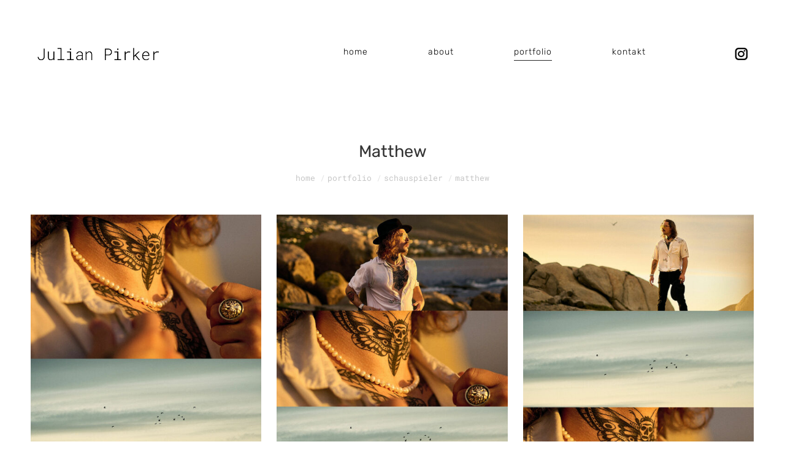

--- FILE ---
content_type: text/html; charset=UTF-8
request_url: https://www.julian-pirker.at/matthew/
body_size: 11418
content:
<!DOCTYPE html>
<!--[if !(IE 6) | !(IE 7) | !(IE 8)  ]><!-->
<html lang="de" class="no-js">
<!--<![endif]-->
<head>
	<meta charset="UTF-8" />
		<meta name="viewport" content="width=device-width, initial-scale=1, maximum-scale=1, user-scalable=0">
		<meta name="theme-color" content="#000000"/>	<link rel="profile" href="https://gmpg.org/xfn/11" />
	<title>Matthew &#8211; Julian Pirker</title>
<meta name='robots' content='max-image-preview:large' />

<link rel="alternate" type="application/rss+xml" title="Julian Pirker &raquo; Feed" href="https://www.julian-pirker.at/feed/" />
<link rel='stylesheet' id='dashicons-css' href='https://www.julian-pirker.at/wp-includes/css/dashicons.min.css?ver=6.5.7' media='all' />
<link rel='stylesheet' id='wp-jquery-ui-dialog-css' href='https://www.julian-pirker.at/wp-includes/css/jquery-ui-dialog.min.css?ver=6.5.7' media='all' />
<style id='classic-theme-styles-inline-css'>
/*! This file is auto-generated */
.wp-block-button__link{color:#fff;background-color:#32373c;border-radius:9999px;box-shadow:none;text-decoration:none;padding:calc(.667em + 2px) calc(1.333em + 2px);font-size:1.125em}.wp-block-file__button{background:#32373c;color:#fff;text-decoration:none}
</style>
<style id='global-styles-inline-css'>
body{--wp--preset--color--black: #000000;--wp--preset--color--cyan-bluish-gray: #abb8c3;--wp--preset--color--white: #FFF;--wp--preset--color--pale-pink: #f78da7;--wp--preset--color--vivid-red: #cf2e2e;--wp--preset--color--luminous-vivid-orange: #ff6900;--wp--preset--color--luminous-vivid-amber: #fcb900;--wp--preset--color--light-green-cyan: #7bdcb5;--wp--preset--color--vivid-green-cyan: #00d084;--wp--preset--color--pale-cyan-blue: #8ed1fc;--wp--preset--color--vivid-cyan-blue: #0693e3;--wp--preset--color--vivid-purple: #9b51e0;--wp--preset--color--accent: #000000;--wp--preset--color--dark-gray: #111;--wp--preset--color--light-gray: #767676;--wp--preset--gradient--vivid-cyan-blue-to-vivid-purple: linear-gradient(135deg,rgba(6,147,227,1) 0%,rgb(155,81,224) 100%);--wp--preset--gradient--light-green-cyan-to-vivid-green-cyan: linear-gradient(135deg,rgb(122,220,180) 0%,rgb(0,208,130) 100%);--wp--preset--gradient--luminous-vivid-amber-to-luminous-vivid-orange: linear-gradient(135deg,rgba(252,185,0,1) 0%,rgba(255,105,0,1) 100%);--wp--preset--gradient--luminous-vivid-orange-to-vivid-red: linear-gradient(135deg,rgba(255,105,0,1) 0%,rgb(207,46,46) 100%);--wp--preset--gradient--very-light-gray-to-cyan-bluish-gray: linear-gradient(135deg,rgb(238,238,238) 0%,rgb(169,184,195) 100%);--wp--preset--gradient--cool-to-warm-spectrum: linear-gradient(135deg,rgb(74,234,220) 0%,rgb(151,120,209) 20%,rgb(207,42,186) 40%,rgb(238,44,130) 60%,rgb(251,105,98) 80%,rgb(254,248,76) 100%);--wp--preset--gradient--blush-light-purple: linear-gradient(135deg,rgb(255,206,236) 0%,rgb(152,150,240) 100%);--wp--preset--gradient--blush-bordeaux: linear-gradient(135deg,rgb(254,205,165) 0%,rgb(254,45,45) 50%,rgb(107,0,62) 100%);--wp--preset--gradient--luminous-dusk: linear-gradient(135deg,rgb(255,203,112) 0%,rgb(199,81,192) 50%,rgb(65,88,208) 100%);--wp--preset--gradient--pale-ocean: linear-gradient(135deg,rgb(255,245,203) 0%,rgb(182,227,212) 50%,rgb(51,167,181) 100%);--wp--preset--gradient--electric-grass: linear-gradient(135deg,rgb(202,248,128) 0%,rgb(113,206,126) 100%);--wp--preset--gradient--midnight: linear-gradient(135deg,rgb(2,3,129) 0%,rgb(40,116,252) 100%);--wp--preset--font-size--small: 13px;--wp--preset--font-size--medium: 20px;--wp--preset--font-size--large: 36px;--wp--preset--font-size--x-large: 42px;--wp--preset--spacing--20: 0.44rem;--wp--preset--spacing--30: 0.67rem;--wp--preset--spacing--40: 1rem;--wp--preset--spacing--50: 1.5rem;--wp--preset--spacing--60: 2.25rem;--wp--preset--spacing--70: 3.38rem;--wp--preset--spacing--80: 5.06rem;--wp--preset--shadow--natural: 6px 6px 9px rgba(0, 0, 0, 0.2);--wp--preset--shadow--deep: 12px 12px 50px rgba(0, 0, 0, 0.4);--wp--preset--shadow--sharp: 6px 6px 0px rgba(0, 0, 0, 0.2);--wp--preset--shadow--outlined: 6px 6px 0px -3px rgba(255, 255, 255, 1), 6px 6px rgba(0, 0, 0, 1);--wp--preset--shadow--crisp: 6px 6px 0px rgba(0, 0, 0, 1);}:where(.is-layout-flex){gap: 0.5em;}:where(.is-layout-grid){gap: 0.5em;}body .is-layout-flex{display: flex;}body .is-layout-flex{flex-wrap: wrap;align-items: center;}body .is-layout-flex > *{margin: 0;}body .is-layout-grid{display: grid;}body .is-layout-grid > *{margin: 0;}:where(.wp-block-columns.is-layout-flex){gap: 2em;}:where(.wp-block-columns.is-layout-grid){gap: 2em;}:where(.wp-block-post-template.is-layout-flex){gap: 1.25em;}:where(.wp-block-post-template.is-layout-grid){gap: 1.25em;}.has-black-color{color: var(--wp--preset--color--black) !important;}.has-cyan-bluish-gray-color{color: var(--wp--preset--color--cyan-bluish-gray) !important;}.has-white-color{color: var(--wp--preset--color--white) !important;}.has-pale-pink-color{color: var(--wp--preset--color--pale-pink) !important;}.has-vivid-red-color{color: var(--wp--preset--color--vivid-red) !important;}.has-luminous-vivid-orange-color{color: var(--wp--preset--color--luminous-vivid-orange) !important;}.has-luminous-vivid-amber-color{color: var(--wp--preset--color--luminous-vivid-amber) !important;}.has-light-green-cyan-color{color: var(--wp--preset--color--light-green-cyan) !important;}.has-vivid-green-cyan-color{color: var(--wp--preset--color--vivid-green-cyan) !important;}.has-pale-cyan-blue-color{color: var(--wp--preset--color--pale-cyan-blue) !important;}.has-vivid-cyan-blue-color{color: var(--wp--preset--color--vivid-cyan-blue) !important;}.has-vivid-purple-color{color: var(--wp--preset--color--vivid-purple) !important;}.has-black-background-color{background-color: var(--wp--preset--color--black) !important;}.has-cyan-bluish-gray-background-color{background-color: var(--wp--preset--color--cyan-bluish-gray) !important;}.has-white-background-color{background-color: var(--wp--preset--color--white) !important;}.has-pale-pink-background-color{background-color: var(--wp--preset--color--pale-pink) !important;}.has-vivid-red-background-color{background-color: var(--wp--preset--color--vivid-red) !important;}.has-luminous-vivid-orange-background-color{background-color: var(--wp--preset--color--luminous-vivid-orange) !important;}.has-luminous-vivid-amber-background-color{background-color: var(--wp--preset--color--luminous-vivid-amber) !important;}.has-light-green-cyan-background-color{background-color: var(--wp--preset--color--light-green-cyan) !important;}.has-vivid-green-cyan-background-color{background-color: var(--wp--preset--color--vivid-green-cyan) !important;}.has-pale-cyan-blue-background-color{background-color: var(--wp--preset--color--pale-cyan-blue) !important;}.has-vivid-cyan-blue-background-color{background-color: var(--wp--preset--color--vivid-cyan-blue) !important;}.has-vivid-purple-background-color{background-color: var(--wp--preset--color--vivid-purple) !important;}.has-black-border-color{border-color: var(--wp--preset--color--black) !important;}.has-cyan-bluish-gray-border-color{border-color: var(--wp--preset--color--cyan-bluish-gray) !important;}.has-white-border-color{border-color: var(--wp--preset--color--white) !important;}.has-pale-pink-border-color{border-color: var(--wp--preset--color--pale-pink) !important;}.has-vivid-red-border-color{border-color: var(--wp--preset--color--vivid-red) !important;}.has-luminous-vivid-orange-border-color{border-color: var(--wp--preset--color--luminous-vivid-orange) !important;}.has-luminous-vivid-amber-border-color{border-color: var(--wp--preset--color--luminous-vivid-amber) !important;}.has-light-green-cyan-border-color{border-color: var(--wp--preset--color--light-green-cyan) !important;}.has-vivid-green-cyan-border-color{border-color: var(--wp--preset--color--vivid-green-cyan) !important;}.has-pale-cyan-blue-border-color{border-color: var(--wp--preset--color--pale-cyan-blue) !important;}.has-vivid-cyan-blue-border-color{border-color: var(--wp--preset--color--vivid-cyan-blue) !important;}.has-vivid-purple-border-color{border-color: var(--wp--preset--color--vivid-purple) !important;}.has-vivid-cyan-blue-to-vivid-purple-gradient-background{background: var(--wp--preset--gradient--vivid-cyan-blue-to-vivid-purple) !important;}.has-light-green-cyan-to-vivid-green-cyan-gradient-background{background: var(--wp--preset--gradient--light-green-cyan-to-vivid-green-cyan) !important;}.has-luminous-vivid-amber-to-luminous-vivid-orange-gradient-background{background: var(--wp--preset--gradient--luminous-vivid-amber-to-luminous-vivid-orange) !important;}.has-luminous-vivid-orange-to-vivid-red-gradient-background{background: var(--wp--preset--gradient--luminous-vivid-orange-to-vivid-red) !important;}.has-very-light-gray-to-cyan-bluish-gray-gradient-background{background: var(--wp--preset--gradient--very-light-gray-to-cyan-bluish-gray) !important;}.has-cool-to-warm-spectrum-gradient-background{background: var(--wp--preset--gradient--cool-to-warm-spectrum) !important;}.has-blush-light-purple-gradient-background{background: var(--wp--preset--gradient--blush-light-purple) !important;}.has-blush-bordeaux-gradient-background{background: var(--wp--preset--gradient--blush-bordeaux) !important;}.has-luminous-dusk-gradient-background{background: var(--wp--preset--gradient--luminous-dusk) !important;}.has-pale-ocean-gradient-background{background: var(--wp--preset--gradient--pale-ocean) !important;}.has-electric-grass-gradient-background{background: var(--wp--preset--gradient--electric-grass) !important;}.has-midnight-gradient-background{background: var(--wp--preset--gradient--midnight) !important;}.has-small-font-size{font-size: var(--wp--preset--font-size--small) !important;}.has-medium-font-size{font-size: var(--wp--preset--font-size--medium) !important;}.has-large-font-size{font-size: var(--wp--preset--font-size--large) !important;}.has-x-large-font-size{font-size: var(--wp--preset--font-size--x-large) !important;}
.wp-block-navigation a:where(:not(.wp-element-button)){color: inherit;}
:where(.wp-block-post-template.is-layout-flex){gap: 1.25em;}:where(.wp-block-post-template.is-layout-grid){gap: 1.25em;}
:where(.wp-block-columns.is-layout-flex){gap: 2em;}:where(.wp-block-columns.is-layout-grid){gap: 2em;}
.wp-block-pullquote{font-size: 1.5em;line-height: 1.6;}
</style>
<link rel='stylesheet' id='fastgallery-vc-main-style-css' href='https://www.julian-pirker.at/wp-content/plugins/fastgallery_vc/assets/css/style.css?ver=6.5.7' media='all' />
<link rel='stylesheet' id='the7-font-css' href='https://www.julian-pirker.at/wp-content/themes/dt-the7/fonts/icomoon-the7-font/icomoon-the7-font.min.css?ver=11.13.0.1' media='all' />
<link rel='stylesheet' id='js_composer_front-css' href='https://www.julian-pirker.at/wp-content/plugins/js_composer/assets/css/js_composer.min.css?ver=7.7.1' media='all' />
<link rel='stylesheet' id='dt-web-fonts-css' href='//www.julian-pirker.at/wp-content/uploads/omgf/dt-web-fonts/dt-web-fonts.css?ver=1711797016' media='all' />
<link rel='stylesheet' id='dt-main-css' href='https://www.julian-pirker.at/wp-content/themes/dt-the7/css/main.min.css?ver=11.13.0.1' media='all' />
<style id='dt-main-inline-css'>
body #load {
  display: block;
  height: 100%;
  overflow: hidden;
  position: fixed;
  width: 100%;
  z-index: 9901;
  opacity: 1;
  visibility: visible;
  transition: all .35s ease-out;
}
.load-wrap {
  width: 100%;
  height: 100%;
  background-position: center center;
  background-repeat: no-repeat;
  text-align: center;
  display: -ms-flexbox;
  display: -ms-flex;
  display: flex;
  -ms-align-items: center;
  -ms-flex-align: center;
  align-items: center;
  -ms-flex-flow: column wrap;
  flex-flow: column wrap;
  -ms-flex-pack: center;
  -ms-justify-content: center;
  justify-content: center;
}
.load-wrap > svg {
  position: absolute;
  top: 50%;
  left: 50%;
  transform: translate(-50%,-50%);
}
#load {
  background: var(--the7-elementor-beautiful-loading-bg,#ffffff);
  --the7-beautiful-spinner-color2: var(--the7-beautiful-spinner-color,rgba(10,10,10,0.3));
}

</style>
<link rel='stylesheet' id='the7-custom-scrollbar-css' href='https://www.julian-pirker.at/wp-content/themes/dt-the7/lib/custom-scrollbar/custom-scrollbar.min.css?ver=11.13.0.1' media='all' />
<link rel='stylesheet' id='the7-wpbakery-css' href='https://www.julian-pirker.at/wp-content/themes/dt-the7/css/wpbakery.min.css?ver=11.13.0.1' media='all' />
<link rel='stylesheet' id='the7-css-vars-css' href='https://www.julian-pirker.at/wp-content/uploads/the7-css/css-vars.css?ver=6d5915cf2f53' media='all' />
<link rel='stylesheet' id='dt-custom-css' href='https://www.julian-pirker.at/wp-content/uploads/the7-css/custom.css?ver=6d5915cf2f53' media='all' />
<link rel='stylesheet' id='dt-media-css' href='https://www.julian-pirker.at/wp-content/uploads/the7-css/media.css?ver=6d5915cf2f53' media='all' />
<link rel='stylesheet' id='the7-mega-menu-css' href='https://www.julian-pirker.at/wp-content/uploads/the7-css/mega-menu.css?ver=6d5915cf2f53' media='all' />
<link rel='stylesheet' id='style-css' href='https://www.julian-pirker.at/wp-content/themes/dt-the7-child/style.css?ver=11.13.0.1' media='all' />
<script src="https://www.julian-pirker.at/wp-includes/js/jquery/jquery.min.js?ver=3.7.1" id="jquery-core-js"></script>
<script src="https://www.julian-pirker.at/wp-includes/js/jquery/jquery-migrate.min.js?ver=3.4.1" id="jquery-migrate-js"></script>
<script id="dt-above-fold-js-extra">
var dtLocal = {"themeUrl":"https:\/\/www.julian-pirker.at\/wp-content\/themes\/dt-the7","passText":"Um diesen gesch\u00fctzten Eintrag anzusehen, geben Sie bitte das Passwort ein:","moreButtonText":{"loading":"Lade...","loadMore":"Mehr laden"},"postID":"2346","ajaxurl":"https:\/\/www.julian-pirker.at\/wp-admin\/admin-ajax.php","REST":{"baseUrl":"https:\/\/www.julian-pirker.at\/wp-json\/the7\/v1","endpoints":{"sendMail":"\/send-mail"}},"contactMessages":{"required":"One or more fields have an error. Please check and try again.","terms":"Please accept the privacy policy.","fillTheCaptchaError":"Please, fill the captcha."},"captchaSiteKey":"","ajaxNonce":"2dcad172f1","pageData":"","themeSettings":{"smoothScroll":"off","lazyLoading":false,"desktopHeader":{"height":170},"ToggleCaptionEnabled":"disabled","ToggleCaption":"Navigation","floatingHeader":{"showAfter":140,"showMenu":false,"height":60,"logo":{"showLogo":true,"html":"<img class=\" preload-me\" src=\"https:\/\/www.julian-pirker.at\/wp-content\/uploads\/2024\/03\/julian-pirker.png\" srcset=\"https:\/\/www.julian-pirker.at\/wp-content\/uploads\/2024\/03\/julian-pirker.png 401w\" width=\"200\" height=\"20\"   sizes=\"200.5px\" alt=\"Julian Pirker\" \/>","url":"https:\/\/www.julian-pirker.at\/"}},"topLine":{"floatingTopLine":{"logo":{"showLogo":false,"html":""}}},"mobileHeader":{"firstSwitchPoint":1050,"secondSwitchPoint":778,"firstSwitchPointHeight":80,"secondSwitchPointHeight":50,"mobileToggleCaptionEnabled":"disabled","mobileToggleCaption":"Menu"},"stickyMobileHeaderFirstSwitch":{"logo":{"html":"<img class=\" preload-me\" src=\"https:\/\/www.julian-pirker.at\/wp-content\/uploads\/2024\/03\/julian-pirker.png\" srcset=\"https:\/\/www.julian-pirker.at\/wp-content\/uploads\/2024\/03\/julian-pirker.png 401w\" width=\"200\" height=\"20\"   sizes=\"200.5px\" alt=\"Julian Pirker\" \/>"}},"stickyMobileHeaderSecondSwitch":{"logo":{"html":"<img class=\" preload-me\" src=\"https:\/\/www.julian-pirker.at\/wp-content\/uploads\/2024\/03\/julian-pirker.png\" srcset=\"https:\/\/www.julian-pirker.at\/wp-content\/uploads\/2024\/03\/julian-pirker.png 401w\" width=\"200\" height=\"20\"   sizes=\"200.5px\" alt=\"Julian Pirker\" \/>"}},"sidebar":{"switchPoint":990},"boxedWidth":"1740px"},"VCMobileScreenWidth":"768"};
var dtShare = {"shareButtonText":{"facebook":"Share on Facebook","twitter":"Share on X","pinterest":"Pin it","linkedin":"Share on Linkedin","whatsapp":"Share on Whatsapp"},"overlayOpacity":"85"};
</script>
<script src="https://www.julian-pirker.at/wp-content/themes/dt-the7/js/above-the-fold.min.js?ver=11.13.0.1" id="dt-above-fold-js"></script>
<script></script><link rel="https://api.w.org/" href="https://www.julian-pirker.at/wp-json/" /><link rel="alternate" type="application/json" href="https://www.julian-pirker.at/wp-json/wp/v2/posts/2346" /><link rel="EditURI" type="application/rsd+xml" title="RSD" href="https://www.julian-pirker.at/xmlrpc.php?rsd" />
<meta name="generator" content="WordPress 6.5.7" />
<link rel="canonical" href="https://www.julian-pirker.at/matthew/" />
<link rel='shortlink' href='https://www.julian-pirker.at/?p=2346' />
<link rel="alternate" type="application/json+oembed" href="https://www.julian-pirker.at/wp-json/oembed/1.0/embed?url=https%3A%2F%2Fwww.julian-pirker.at%2Fmatthew%2F" />
<link rel="alternate" type="text/xml+oembed" href="https://www.julian-pirker.at/wp-json/oembed/1.0/embed?url=https%3A%2F%2Fwww.julian-pirker.at%2Fmatthew%2F&#038;format=xml" />
<meta property="og:site_name" content="Julian Pirker" />
<meta property="og:title" content="Matthew" />
<meta property="og:image" content="https://www.julian-pirker.at/wp-content/uploads/2023/06/Layout14.jpg" />
<meta property="og:url" content="https://www.julian-pirker.at/matthew/" />
<meta property="og:type" content="article" />
<meta name="generator" content="Powered by WPBakery Page Builder - drag and drop page builder for WordPress."/>
<script type="text/javascript" id="the7-loader-script">
document.addEventListener("DOMContentLoaded", function(event) {
	var load = document.getElementById("load");
	if(!load.classList.contains('loader-removed')){
		var removeLoading = setTimeout(function() {
			load.className += " loader-removed";
		}, 300);
	}
});
</script>
		<link rel="icon" href="https://www.julian-pirker.at/wp-content/uploads/2023/06/favicon-16x16-1.png" type="image/png" sizes="16x16"/><link rel="icon" href="https://www.julian-pirker.at/wp-content/uploads/2023/06/favicon-32x32-1.png" type="image/png" sizes="32x32"/><link rel="apple-touch-icon" sizes="152x152" href="https://www.julian-pirker.at/wp-content/uploads/2023/06/apple-touch-icon.png">		<style id="wp-custom-css">
			.page-id-4149 .header-bar,
.page-id-4149 .mobile-header-bar,
.page-id-4149 .footer{
	display: none !important;
}

.am-footnote{
	font-size: 0.85em;
}

.am-contact-process{
	margin: 20px;
}

@media (min-width: 601px){
	.am-contact-process{
	margin: 0 200px;
}
}		</style>
		<noscript><style> .wpb_animate_when_almost_visible { opacity: 1; }</style></noscript><script>
jQuery(document).ready(function($){

  // Find the anchor tag with the title "Start"
  var startLink = $('.page-title-breadcrumbs a[title="Start"]');
  
  // Replace the inner text with a home icon
  startLink.text('Home');

	
	// Fix for Justified Image Grid
	  window.dispatchEvent(new Event('resize'));


});
	
	

</script><style id='the7-custom-inline-css' type='text/css'>
/* Grundlegende Einstellungen */
h1 {
    letter-spacing: 0.5;
}

input::placeholder {
    font-size: 14px; 
}

#page.boxed {
    box-shadow: none!important;
}

a:hover {
    color: white!important;
}

#main a {
    font-weight: bold;
    text-decoration: underline;
}

span.menu-text {
    letter-spacing: 1px;
}

ul.sub-nav {
    margin-top: -40px;
}

.branding a img, 
.branding img, 
.mobile-header-bar .mobile-branding img {
    max-height: 75px;
    width: auto;
}


/* Footer */
footer section#text-2 {
    text-align: center;
}

footer a,
.wf-container-footer a {
    color: white;
    text-decoration: underline;
}

.footer-btn {
    font-weight: normal;
    border: none;
    background: #324756!important;
    border-radius: 7px;
    font-size: 15px;
    float: right;
    margin-top: 10px;
    padding: 10px 15px;
    text-decoration: none!important;
    color: white!important;
}

.footer-btn:hover {
    text-decoration: none!important;
}


/* Kontaktbereich */
.contact-box * {
    color: white;
}

.mobile-false .contact-box h2, 
.mobile-false .contact-box h2 a,
.mobile-true .contact-box h2, 
.mobile-true .contact-box h2 a {
    font-weight: normal !important;
}

.mobile-false .contact-box h2, 
.mobile-false .contact-box h2 a {
    font-size: 42px;
}

.contact-box p {
    margin-top: 20px;
}

.mobile-false .contact .upb_row_bg,
.mobile-true .contact .upb_row_bg {
    margin-left: calc(50vw - 50%);
    min-width: 100vw;
}

.mobile-false .contact .upb_row_bg {
    width: calc(100vw - 120px) !important;
    margin-left: 60px !important;
}

.mobile-true .contact .upb_row_bg {
    width: calc(100vw - 30px) !important;
    margin-left: 15px !important;
}


/* Kontaktformular */
.ff-el-form-check.ff-el-form-check-,
.ff-el-form-check-input {
    cursor: pointer;
}

.ff-el-form-check-input {
    width: 20px;
    height: 15px;
    float: left;
    top: 5px!important;
}

.ff-el-form-check-label span {
    margin: 0px 0px 0px 30px;
    display: block;
    width: calc(100% - 50px);
}

.fluentform .ff-el-input--label label,
.ff-el-form-check-label span, 
.ff-el-form-check-label a {
    font-family: "Roboto Mono";
    font-size: 14px;
    line-height: inherit;
    margin-top: 25px;
    font-weight: normal;
    color: #fff;
	    line-height: 22px;
}

form.fluent_form_1 .ff-btn-submit {
    background: transparent !important;
    border: 2px solid white;
}

.ff-default .ff-el-form-control {
    border-radius: 0!important;
}

button.ff-btn.ff-btn-submit:hover {
    background: white !important;
    color: black!important;
}

div#fluentform_1_success {
    color: white;
}

.ff-el-group.ff-text-left.ff_submit_btn_wrapper {
    text-align: center;
}

.fluentform .ff-el-form-check-label .ff-el-form-check-input {
    margin-top: 7px;
}

/* Portfolio & Blog */
.portfolio-row .wpb_single_image,
.blog-content.wf-td {
    position: absolute;
    z-index: 10;
    top: 50%;
    left: 50%;
    transform: translate(-50%, -50%);
    text-align: center;
}

.portfolio-row .wpb_single_image:hover img,
.blog-media.wf-td:hover img {
    -webkit-transform: scale(1.2);
    -ms-transform: scale(1.2);
    transform: scale(1.2);
    position: relative;
}

.portfolio-row .wpb_single_image img {
    transition: transform .3s ease-out, opacity .35s;
}

.portfolio-row h2.wpb_heading.wpb_singleimage_heading,
.blog-content.wf-td a {
    color: white;
    text-shadow: 0 0 13px #0000006e;
    pointer-events: none;
}

.portfolio-row .wpb_single_image {
    overflow: hidden;
}

.blog-content.wf-td a {
    text-decoration: none !important;
    font-weight: normal !important;
}

.fastgallery.gallery.fg_style1 .fastgallery-gallery-icon.no-caption .fg-zoom-icon,
.vc_gitem-col,
.post-thumbnail,
.entry-meta {
    display: none;
}

.post-description {
    margin-bottom: 65px;
}

/* Home Gallery for Mobile */

.mobile-true .jig-link img{
	width: 100%!important;
	height: auto!important;
	margin-left: 0px!important;
	margin-top: 0px!important;
}

.mobile-true .justified-image-grid .jig-imageContainer img {
	position: relative!important;
}

.mobile-true .jig-overflow {
	width: 100%!important;
	height: auto!important;
	opacity: 1!important;
}


</style>
</head>
<body id="the7-body" class="post-template-default single single-post postid-2346 single-format-standard wp-embed-responsive no-comments dt-responsive-on right-mobile-menu-close-icon ouside-menu-close-icon  fade-medium-mobile-menu-close-icon fade-medium-menu-close-icon srcset-enabled btn-flat custom-btn-color custom-btn-hover-color floating-mobile-menu-icon top-header first-switch-logo-left first-switch-menu-right second-switch-logo-left second-switch-menu-right right-mobile-menu layzr-loading-on popup-message-style the7-ver-11.13.0.1 wpb-js-composer js-comp-ver-7.7.1 vc_responsive">
<!-- The7 11.13.0.1 -->
<div id="load" class="ring-loader">
	<div class="load-wrap">
<style type="text/css">
    .the7-spinner {
        width: 72px;
        height: 72px;
        position: relative;
    }
    .the7-spinner > div {
        border-radius: 50%;
        width: 9px;
        left: 0;
        box-sizing: border-box;
        display: block;
        position: absolute;
        border: 9px solid #fff;
        width: 72px;
        height: 72px;
    }
    .the7-spinner-ring-bg{
        opacity: 0.25;
    }
    div.the7-spinner-ring {
        animation: spinner-animation 0.8s cubic-bezier(1, 1, 1, 1) infinite;
        border-color:var(--the7-beautiful-spinner-color2) transparent transparent transparent;
    }

    @keyframes spinner-animation{
        from{
            transform: rotate(0deg);
        }
        to {
            transform: rotate(360deg);
        }
    }
</style>

<div class="the7-spinner">
    <div class="the7-spinner-ring-bg"></div>
    <div class="the7-spinner-ring"></div>
</div></div>
</div>
<div id="page" >
	<a class="skip-link screen-reader-text" href="#content">Zum Inhalt springen</a>

<div class="masthead inline-header right widgets full-height full-width shadow-mobile-header-decoration small-mobile-menu-icon show-sub-menu-on-hover"  role="banner">

	<div class="top-bar top-bar-empty top-bar-line-hide">
	<div class="top-bar-bg" ></div>
	<div class="mini-widgets left-widgets"></div><div class="mini-widgets right-widgets"></div></div>

	<header class="header-bar">

		<div class="branding">
	<div id="site-title" class="assistive-text">Julian Pirker</div>
	<div id="site-description" class="assistive-text">Fotograf</div>
	<a class="same-logo" href="https://www.julian-pirker.at/"><img class=" preload-me" src="https://www.julian-pirker.at/wp-content/uploads/2024/03/julian-pirker.png" srcset="https://www.julian-pirker.at/wp-content/uploads/2024/03/julian-pirker.png 401w" width="200" height="20"   sizes="200.5px" alt="Julian Pirker" /></a></div>

		<ul id="primary-menu" class="main-nav underline-decoration from-centre-line outside-item-double-margin"><li class="menu-item menu-item-type-post_type menu-item-object-page menu-item-home menu-item-4553 first depth-0"><a href='https://www.julian-pirker.at/' data-level='1'><span class="menu-item-text"><span class="menu-text">Home</span></span></a></li> <li class="menu-item menu-item-type-post_type menu-item-object-page menu-item-3446 depth-0"><a href='https://www.julian-pirker.at/about/' data-level='1'><span class="menu-item-text"><span class="menu-text">About</span></span></a></li> <li class="menu-item menu-item-type-custom menu-item-object-custom menu-item-has-children menu-item-5112 has-children depth-0"><a href='#' class='not-clickable-item' data-level='1'><span class="menu-item-text"><span class="menu-text">Portfolio</span></span></a><ul class="sub-nav level-arrows-on"><li class="menu-item menu-item-type-taxonomy menu-item-object-category menu-item-2967 first depth-1"><a href='https://www.julian-pirker.at/portfolio/portfolio/werbefotografie/' data-level='2'><span class="menu-item-text"><span class="menu-text">Werbefotografie</span></span></a></li> <li class="menu-item menu-item-type-taxonomy menu-item-object-category menu-item-3059 depth-1"><a href='https://www.julian-pirker.at/portfolio/portfolio/startups/' data-level='2'><span class="menu-item-text"><span class="menu-text">Startups</span></span></a></li> <li class="menu-item menu-item-type-taxonomy menu-item-object-category menu-item-3064 depth-1"><a href='https://www.julian-pirker.at/portfolio/portfolio/unternehmen/' data-level='2'><span class="menu-item-text"><span class="menu-text">Unternehmen</span></span></a></li> <li class="menu-item menu-item-type-post_type menu-item-object-page menu-item-3058 depth-1"><a href='https://www.julian-pirker.at/businessheadshots/' data-level='2'><span class="menu-item-text"><span class="menu-text">Businessheadshots</span></span></a></li> <li class="menu-item menu-item-type-taxonomy menu-item-object-category menu-item-2969 depth-1"><a href='https://www.julian-pirker.at/portfolio/portfolio/restaurants/' data-level='2'><span class="menu-item-text"><span class="menu-text">Restaurants</span></span></a></li> <li class="menu-item menu-item-type-taxonomy menu-item-object-category menu-item-3540 depth-1"><a href='https://www.julian-pirker.at/portfolio/portfolio/hotelbranche/' data-level='2'><span class="menu-item-text"><span class="menu-text">Hotelbranche</span></span></a></li> <li class="menu-item menu-item-type-taxonomy menu-item-object-category current-post-ancestor current-menu-parent current-post-parent menu-item-2968 act depth-1"><a href='https://www.julian-pirker.at/portfolio/portfolio/schauspieler/' data-level='2'><span class="menu-item-text"><span class="menu-text">Schauspieler</span></span></a></li> <li class="menu-item menu-item-type-taxonomy menu-item-object-category menu-item-2970 depth-1"><a href='https://www.julian-pirker.at/portfolio/portfolio/personal-work/' data-level='2'><span class="menu-item-text"><span class="menu-text">Personal Work</span></span></a></li> </ul></li> <li class="menu-item menu-item-type-post_type menu-item-object-page menu-item-5109 last depth-0"><a href='https://www.julian-pirker.at/kontakt/' data-level='1'><span class="menu-item-text"><span class="menu-text">Kontakt</span></span></a></li> </ul>
		<div class="mini-widgets"><div class="soc-ico show-on-desktop in-menu-first-switch in-menu-second-switch disabled-bg disabled-border border-off hover-disabled-bg hover-disabled-border  hover-border-off"><a title="Instagram page opens in new window" href="https://www.instagram.com/pirkerj/?hl=de" target="_blank" class="instagram"><span class="soc-font-icon"></span><span class="screen-reader-text">Instagram page opens in new window</span></a></div></div>
	</header>

</div>
<div role="navigation" class="dt-mobile-header ">
	<div class="dt-close-mobile-menu-icon"><div class="close-line-wrap"><span class="close-line"></span><span class="close-line"></span><span class="close-line"></span></div></div>	<ul id="mobile-menu" class="mobile-main-nav">
		<li class="menu-item menu-item-type-post_type menu-item-object-page menu-item-home menu-item-4553 first depth-0"><a href='https://www.julian-pirker.at/' data-level='1'><span class="menu-item-text"><span class="menu-text">Home</span></span></a></li> <li class="menu-item menu-item-type-post_type menu-item-object-page menu-item-3446 depth-0"><a href='https://www.julian-pirker.at/about/' data-level='1'><span class="menu-item-text"><span class="menu-text">About</span></span></a></li> <li class="menu-item menu-item-type-custom menu-item-object-custom menu-item-has-children menu-item-5112 has-children depth-0"><a href='#' class='not-clickable-item' data-level='1'><span class="menu-item-text"><span class="menu-text">Portfolio</span></span></a><ul class="sub-nav level-arrows-on"><li class="menu-item menu-item-type-taxonomy menu-item-object-category menu-item-2967 first depth-1"><a href='https://www.julian-pirker.at/portfolio/portfolio/werbefotografie/' data-level='2'><span class="menu-item-text"><span class="menu-text">Werbefotografie</span></span></a></li> <li class="menu-item menu-item-type-taxonomy menu-item-object-category menu-item-3059 depth-1"><a href='https://www.julian-pirker.at/portfolio/portfolio/startups/' data-level='2'><span class="menu-item-text"><span class="menu-text">Startups</span></span></a></li> <li class="menu-item menu-item-type-taxonomy menu-item-object-category menu-item-3064 depth-1"><a href='https://www.julian-pirker.at/portfolio/portfolio/unternehmen/' data-level='2'><span class="menu-item-text"><span class="menu-text">Unternehmen</span></span></a></li> <li class="menu-item menu-item-type-post_type menu-item-object-page menu-item-3058 depth-1"><a href='https://www.julian-pirker.at/businessheadshots/' data-level='2'><span class="menu-item-text"><span class="menu-text">Businessheadshots</span></span></a></li> <li class="menu-item menu-item-type-taxonomy menu-item-object-category menu-item-2969 depth-1"><a href='https://www.julian-pirker.at/portfolio/portfolio/restaurants/' data-level='2'><span class="menu-item-text"><span class="menu-text">Restaurants</span></span></a></li> <li class="menu-item menu-item-type-taxonomy menu-item-object-category menu-item-3540 depth-1"><a href='https://www.julian-pirker.at/portfolio/portfolio/hotelbranche/' data-level='2'><span class="menu-item-text"><span class="menu-text">Hotelbranche</span></span></a></li> <li class="menu-item menu-item-type-taxonomy menu-item-object-category current-post-ancestor current-menu-parent current-post-parent menu-item-2968 act depth-1"><a href='https://www.julian-pirker.at/portfolio/portfolio/schauspieler/' data-level='2'><span class="menu-item-text"><span class="menu-text">Schauspieler</span></span></a></li> <li class="menu-item menu-item-type-taxonomy menu-item-object-category menu-item-2970 depth-1"><a href='https://www.julian-pirker.at/portfolio/portfolio/personal-work/' data-level='2'><span class="menu-item-text"><span class="menu-text">Personal Work</span></span></a></li> </ul></li> <li class="menu-item menu-item-type-post_type menu-item-object-page menu-item-5109 last depth-0"><a href='https://www.julian-pirker.at/kontakt/' data-level='1'><span class="menu-item-text"><span class="menu-text">Kontakt</span></span></a></li> 	</ul>
	<div class='mobile-mini-widgets-in-menu'></div>
</div>


		<div class="page-title title-center disabled-bg breadcrumbs-mobile-off page-title-responsive-enabled">
			<div class="wf-wrap">

				<div class="page-title-head hgroup"><h1 class="entry-title">Matthew</h1></div><div class="page-title-breadcrumbs"><div class="assistive-text">Sie befinden sich hier:</div><ol class="breadcrumbs text-small" itemscope itemtype="https://schema.org/BreadcrumbList"><li itemprop="itemListElement" itemscope itemtype="https://schema.org/ListItem"><a itemprop="item" href="https://www.julian-pirker.at/" title="Start"><span itemprop="name">Start</span></a><meta itemprop="position" content="1" /></li><li itemprop="itemListElement" itemscope itemtype="https://schema.org/ListItem"><a itemprop="item" href="https://www.julian-pirker.at/portfolio/portfolio/" title="Portfolio"><span itemprop="name">Portfolio</span></a><meta itemprop="position" content="2" /></li><li itemprop="itemListElement" itemscope itemtype="https://schema.org/ListItem"><a itemprop="item" href="https://www.julian-pirker.at/portfolio/portfolio/schauspieler/" title="Schauspieler"><span itemprop="name">Schauspieler</span></a><meta itemprop="position" content="3" /></li><li class="current" itemprop="itemListElement" itemscope itemtype="https://schema.org/ListItem"><span itemprop="name">Matthew</span><meta itemprop="position" content="4" /></li></ol></div>			</div>
		</div>

		

<div id="main" class="sidebar-none sidebar-divider-vertical">

	
	<div class="main-gradient"></div>
	<div class="wf-wrap">
	<div class="wf-container-main">

	

			<div id="content" class="content" role="main">

				
<article id="post-2346" class="single-postlike post-2346 post type-post status-publish format-standard has-post-thumbnail category-schauspieler category-10 description-off">

	<div class="post-thumbnail"><span class="fancy-categories"><a href="https://www.julian-pirker.at/portfolio/portfolio/schauspieler/" rel="category tag">Schauspieler</a></span><img class="preload-me lazy-load aspect" src="data:image/svg+xml,%3Csvg%20xmlns%3D&#39;http%3A%2F%2Fwww.w3.org%2F2000%2Fsvg&#39;%20viewBox%3D&#39;0%200%201080%201350&#39;%2F%3E" data-src="https://www.julian-pirker.at/wp-content/uploads/2023/06/Layout14.jpg" data-srcset="https://www.julian-pirker.at/wp-content/uploads/2023/06/Layout14.jpg 1080w" loading="eager" style="--ratio: 1080 / 1350" sizes="(max-width: 1080px) 100vw, 1080px" width="1080" height="1350"  title="Layout14" alt="" /></div><div class="entry-content"><div class="wpb-content-wrapper"><div class="vc_row wpb_row vc_row-fluid"><div class="wpb_column vc_column_container vc_col-sm-12"><div class="vc_column-inner"><div class="wpb_wrapper">
				<style type='text/css'>
					#gallery-1 {
					margin: auto;
					}
					#gallery-1 .fg-gallery-item {
					float: left;
					margin-top: 10px;
					text-align: center;
					width: 33%;
					}
					#gallery-1 .fg-gallery-caption {
					margin-left: 0;
					}
					#gallery-1.fastgallery .fg-gallery-caption, 
					#gallery-1.fastgallery .fg-gallery-caption:hover {
						background-color:rgba( 255 , 255 , 255 , 1);
					}
					#gallery-1.fastgallery.gallery .fastgallery-gallery-icon .fg_zoom a, 
					#gallery-1.fastgallery.gallery .fastgallery-gallery-icon .fg_zoom a:hover {
						color:#ffffff;
					}
					#gallery-1.fastgallery.fg_style1 .fg-gallery-caption {
						color:#ffffff;	
					}
					#gallery-1.fastgallery.gallery.fg_style2 .fastgallery-gallery-icon .fg_zoom a {
						background:rgba( 255 , 255 , 255 , 0.3);
					}
					#gallery-1.fastgallery.fg_style2 .fg-gallery-caption {
						color:#ffffff;	
					}			
					#gallery-1.fastgallery.gallery.fg_style3 .fg_zoom, #gallery-1.fastgallery.gallery.fg_style3 .fg_zoom:hover {
						background:rgba( 255 , 255 , 255 , 1);
					}
					#gallery-1.fastgallery.fg_style3 .fg-gallery-caption {
						color:#ffffff;	
					}				
					#gallery-1.fastgallery.fg_style4 .fg-gallery-caption,			
					#gallery-1.fastgallery.gallery.fg_style4 .fastgallery-gallery-icon .fg_zoom a, 
					#gallery-1.fastgallery.gallery.fg_style4 .fastgallery-gallery-icon .fg_zoom a:hover {
						color:#ffffff;
					}
					#gallery-1.fastgallery.gallery.fg_style4 .fastgallery-gallery-icon .fg_zoom a, 
					#gallery-1.fastgallery.gallery.fg_style4 .fastgallery-gallery-icon .fg_zoom a:hover	{
						background:rgba( 255 , 255 , 255 , 1);
					}			
					#gallery-1.fastgallery.gallery.fg_style5 .fastgallery-gallery-icon .fg_zoom a, 
					#gallery-1.fastgallery.gallery.fg_style5 .fastgallery-gallery-icon .fg_zoom a:hover	{
						color:#ffffff;
						background-color:rgba( 255 , 255 , 255 , 1);
					}					
					#gallery-1.fastgallery.gallery.fg_style6 .fastgallery-gallery-icon .fg_zoom a,
					#gallery-1.fastgallery.gallery.fg_style6 .fastgallery-gallery-icon .fg_zoom a:hover {
						color:#ffffff;
						background:rgba( 255 , 255 , 255 , 1);				
					}
				
					#gallery-1.fastgallery.fg_style6 .fg-gallery-caption {
						color:#ffffff;	
					}
					#gallery-1.fastgallery.gallery.fg_style7 .fastgallery-gallery-icon .fg_zoom a,
					#gallery-1.fastgallery.gallery.fg_style7 .fastgallery-gallery-icon .fg_zoom a:hover {
						color:#ffffff;
						background:rgba( 255 , 255 , 255 , 1);				
					}		
					#gallery-1.fastgallery.fg_style7 .fg-gallery-caption {
						color:#ffffff;	
					}
					
					#gallery-1.fastgallery.gallery.fg_style8 .fastgallery-gallery-icon .fg_zoom a,
					#gallery-1.fastgallery.gallery.fg_style8 .fastgallery-gallery-icon .fg_zoom a:hover {
						color:#ffffff;
						background:rgba( 255 , 255 , 255 , 1);				
					}
				
					#gallery-1.fastgallery.fg_style8 .fg-gallery-caption {
						color:#ffffff;	
					}
					
					#gallery-1.fastgallery.gallery.fg_style9 .fastgallery-gallery-icon .fg_zoom a,
					#gallery-1.fastgallery.gallery.fg_style9 .fastgallery-gallery-icon .fg_zoom a:hover {
						color:#ffffff;
						background:rgba( 255 , 255 , 255 , 1);				
					}		
					#gallery-1.fastgallery.fg_style9 .fg-gallery-caption {
						color:#ffffff;	
					}
					
					#gallery-1.fastgallery.gallery.fg_style10 .fastgallery-gallery-icon .fg_zoom a,
					#gallery-1.fastgallery.gallery.fg_style10 .fastgallery-gallery-icon .fg_zoom a:hover {
						color:#ffffff;
						background:rgba( 255 , 255 , 255 , 1);				
					}		
					#gallery-1.fastgallery.fg_style10 .fg-gallery-caption {
						color:#ffffff;	
					}
					#gallery-1.fastgallery.fg_style11 .fg-gallery-caption {
						color:#ffffff;	
					}
					#gallery-1.fastgallery.fg_style11 .fastgallery-gallery-icon .fg_zoom a, 
					#gallery-1.fastgallery.fg_style11 .fastgallery-gallery-icon .fg_zoom a:hover {
						color:#ffffff;
						background:rgba( 255 , 255 , 255 , 0.3);
					}
					#gallery-1.fastgallery.fg_style12 .fg-gallery-caption {
						color:#ffffff;	
					}
					#gallery-1.fastgallery.fg_style12 .fastgallery-gallery-icon .fg_zoom a, 
					#gallery-1.fastgallery.fg_style12 .fastgallery-gallery-icon .fg_zoom a:hover {
						color:#ffffff;
						background:rgba( 255 , 255 , 255 , 0.3);
					}																
					/* FOTORAMA */
					#gallery-1.fastgallery.fotorama.fg_style1 .fotorama__thumb-border {
						border-color:rgba( 255 , 255 , 255 , 1);
					}
					#gallery-1.fastgallery.fotorama.fg_style1 .fotorama__html > div {
						background:rgba( 255 , 255 , 255 , 1);
						color:#ffffff;
					}
					#gallery-1.fastgallery.fotorama.fg_style2 .fotorama__thumb-border {
						border-color:rgba( 255 , 255 , 255 , 1);
					}
					#gallery-1.fastgallery.fotorama.fg_style2 .fotorama__html > div {
						background:rgba( 255 , 255 , 255 , 1);
						color:#ffffff;
					}
					#gallery-1.fastgallery.fotorama.fg_style3 .fotorama__thumb-border {
						border-color:rgba( 255 , 255 , 255 , 1);
					}						
					#gallery-1.fastgallery.fotorama.fg_style3 .fotorama__html > div {
						color:#ffffff;
					}
					#gallery-1.fastgallery.fotorama.fg_style4 .fotorama__thumb-border {
						border-color:rgba( 255 , 255 , 255 , 1);
					}						
					#gallery-1.fastgallery.fotorama.fg_style4 .fotorama__html > div {
						color:#ffffff;
					}
					#gallery-1.fastgallery.fotorama.fg_style5 .fotorama__thumb-border {
						border-color:rgba( 255 , 255 , 255 , 1);
						background:rgba( 255 , 255 , 255 , 1);
					}						
					#gallery-1.fastgallery.fotorama.fg_style5 .fotorama__html > div {
						color:#ffffff;
					}
					#gallery-1.fastgallery.fotorama.fg_style6 .fotorama__thumb-border {
						border-color:rgba( 255 , 255 , 255 , 1);
						background:rgba( 255 , 255 , 255 , 1);
					}						
					#gallery-1.fastgallery.fotorama.fg_style6 .fotorama__html > div {
						color:#ffffff;
					}
					#gallery-1.fastgallery.fotorama.fg_style7 .fotorama__thumb-border {
						border-color:rgba( 255 , 255 , 255 , 1);
						background:rgba( 255 , 255 , 255 , 1);
					}						
					#gallery-1.fastgallery.fotorama.fg_style7 .fotorama__html > div {
						color:#ffffff;
						background:rgba( 255 , 255 , 255 , 1);
					}
					#gallery-1.fastgallery.fotorama.fg_style8 .fotorama__thumb-border {
						border-color:rgba( 255 , 255 , 255 , 1);
						background:rgba( 255 , 255 , 255 , 1);
					}						
					#gallery-1.fastgallery.fotorama.fg_style8 .fotorama__html > div {
						color:#ffffff;
						background:rgba( 255 , 255 , 255 , 1);
					}
					#gallery-1.fastgallery.fotorama.fg_style9 .fotorama__thumb-border {
						border-color:rgba( 255 , 255 , 255 , 1);
						background:rgba( 255 , 255 , 255 , 1);
					}						
					#gallery-1.fastgallery.fotorama.fg_style9 .fotorama__html > div {
						color:#ffffff;
						background:rgba( 255 , 255 , 255 , 1);
					}
					#gallery-1.fastgallery.fotorama.fg_style10 .fotorama__thumb-border {
						border-color:rgba( 255 , 255 , 255 , 1);
						background:rgba( 255 , 255 , 255 , 1);
					}						
					#gallery-1.fastgallery.fotorama.fg_style10 .fotorama__html > div {
						color:#ffffff;
						background:rgba( 255 , 255 , 255 , 1);
					}
					#gallery-1.fastgallery.fotorama.fg_style11 .fotorama__thumb-border {
						border-color:rgba( 255 , 255 , 255 , 1);
					}
					#gallery-1.fastgallery.fotorama.fg_style11 .fotorama__html > div {
						background:rgba( 255 , 255 , 255 , 1);
						color:#ffffff;
					}
					#gallery-1.fastgallery.fotorama.fg_style12 .fotorama__thumb-border {
						border-color:rgba( 255 , 255 , 255 , 1);
					}
					#gallery-1.fastgallery.fotorama.fg_style12 .fotorama__html > div {
						background:rgba( 255 , 255 , 255 , 1);
						color:#ffffff;
					}										
					/* THUMBS ONE ON */
					#gallery-1.fastgallery.fg_thumbs_one .fg-gallery-item {
						display:none;
					}
					#gallery-1.fastgallery.fg_thumbs_one .fg-gallery-item:first-child {
						display:block;
					}
					#gallery-1.fastgallery.fg_thumbs_one {
						width:auto!important;
					}
				
						.fastgallery.gallery {
							width:100%;
							width: -webkit-calc(100% + 25px);
							width: calc(100% + 25px);
							/*margin-left:25px;*/
						}
						.fastgallery .fg-gallery-item {
							margin-right:25px!important;
							margin-bottom:25px!important;
						}
						.fastgallery.gallery-columns-2 .fg-gallery-item {
							max-width: 48%;
							max-width: -webkit-calc(50% - 25px);
							max-width:         calc(50% - 25px);
						}
						
						.fastgallery.gallery-columns-3 .fg-gallery-item {
							max-width: 32%;
							max-width: -webkit-calc(33.3% - 25px);
							max-width:         calc(33.3% - 25px);
						}
						
						.fastgallery.gallery-columns-4 .fg-gallery-item {
							max-width: 23%;
							max-width: -webkit-calc(25% - 25px);
							max-width:         calc(25% - 25px);
						}
						
						.fastgallery.gallery-columns-5 .fg-gallery-item {
							max-width: 19%;
							max-width: -webkit-calc(20% - 25px);
							max-width:         calc(20% - 25px);
						}
						
						.fastgallery.gallery-columns-6 .fg-gallery-item {
							max-width: 15%;
							max-width: -webkit-calc(16.7% - 25px);
							max-width:         calc(16.7% - 25px);
						}
						
						.fastgallery.gallery-columns-7 .fg-gallery-item {
							max-width: 13%;
							max-width: -webkit-calc(14.28% - 25px);
							max-width:         calc(14.28% - 25px);
						}
						
						.fastgallery.gallery-columns-8 .fg-gallery-item {
							max-width: 11%;
							max-width: -webkit-calc(12.5% - 25px);
							max-width:         calc(12.5% - 25px);
						}
						
						.fastgallery.gallery-columns-9 .fg-gallery-item {
							max-width: 9%;
							max-width: -webkit-calc(11.1% - 25px);
							max-width:         calc(11.1% - 25px);
						}
					#gallery-1.fastgallery .icon-plus:before {	
										content: "\e6ee"!important;
					}</style><script type="text/javascript">
						jQuery(function($){
							$('#gallery-1 .fg_magnificPopup').magnificPopup({
								type: 'image',					
								gallery:{
									enabled:true
								}
								});
						});		
					</script><script type="text/javascript">
						jQuery(window).load(function() {
							jQuery(document).ready(function($){
								$('.fastgallery.brick-masonry').masonry({
									singleMode: true,
									itemSelector: '.fg-gallery-item'
								});
							});
						});
						</script><div id='gallery-1' class='gallery galleryid-1 gallery-columns-3 gallery-size-fg-masonry fastgallery brick-masonry fg_responsive fg_style1 off  fg_over_image_off'><div class='fg-gallery-item  '>
					<div class='fastgallery-gallery-icon no-caption'><div class='fg_zoom'><img fetchpriority="high" decoding="async" width="500" height="625" src="https://www.julian-pirker.at/wp-content/uploads/2023/06/Layout10-500x625.jpg" class="attachment-fg-masonry size-fg-masonry" alt="" srcset="https://www.julian-pirker.at/wp-content/uploads/2023/06/Layout10-500x625.jpg 500w, https://www.julian-pirker.at/wp-content/uploads/2023/06/Layout10-240x300.jpg 240w, https://www.julian-pirker.at/wp-content/uploads/2023/06/Layout10-819x1024.jpg 819w, https://www.julian-pirker.at/wp-content/uploads/2023/06/Layout10-768x960.jpg 768w, https://www.julian-pirker.at/wp-content/uploads/2023/06/Layout10.jpg 1080w" sizes="(max-width: 500px) 100vw, 500px" /><a href='https://www.julian-pirker.at/wp-content/uploads/2023/06/Layout10-819x1024.jpg' title="" data-rel-fg='prettyPhoto[album-1]' class='fg_magnificPopup'><span class='fg-zoom-icon icon-plus'></span><span style='display:none'><img fetchpriority="high" decoding="async" width="500" height="625" src="https://www.julian-pirker.at/wp-content/uploads/2023/06/Layout10-500x625.jpg" class="attachment-fg-masonry size-fg-masonry" alt="" srcset="https://www.julian-pirker.at/wp-content/uploads/2023/06/Layout10-500x625.jpg 500w, https://www.julian-pirker.at/wp-content/uploads/2023/06/Layout10-240x300.jpg 240w, https://www.julian-pirker.at/wp-content/uploads/2023/06/Layout10-819x1024.jpg 819w, https://www.julian-pirker.at/wp-content/uploads/2023/06/Layout10-768x960.jpg 768w, https://www.julian-pirker.at/wp-content/uploads/2023/06/Layout10.jpg 1080w" sizes="(max-width: 500px) 100vw, 500px" /></span></a></div></div></div><div class='fg-gallery-item  '>
					<div class='fastgallery-gallery-icon no-caption'><div class='fg_zoom'><img decoding="async" width="500" height="625" src="https://www.julian-pirker.at/wp-content/uploads/2023/06/Layout11-500x625.jpg" class="attachment-fg-masonry size-fg-masonry" alt="" srcset="https://www.julian-pirker.at/wp-content/uploads/2023/06/Layout11-500x625.jpg 500w, https://www.julian-pirker.at/wp-content/uploads/2023/06/Layout11-240x300.jpg 240w, https://www.julian-pirker.at/wp-content/uploads/2023/06/Layout11-819x1024.jpg 819w, https://www.julian-pirker.at/wp-content/uploads/2023/06/Layout11-768x960.jpg 768w, https://www.julian-pirker.at/wp-content/uploads/2023/06/Layout11.jpg 1080w" sizes="(max-width: 500px) 100vw, 500px" /><a href='https://www.julian-pirker.at/wp-content/uploads/2023/06/Layout11-819x1024.jpg' title="" data-rel-fg='prettyPhoto[album-1]' class='fg_magnificPopup'><span class='fg-zoom-icon icon-plus'></span><span style='display:none'><img decoding="async" width="500" height="625" src="https://www.julian-pirker.at/wp-content/uploads/2023/06/Layout11-500x625.jpg" class="attachment-fg-masonry size-fg-masonry" alt="" srcset="https://www.julian-pirker.at/wp-content/uploads/2023/06/Layout11-500x625.jpg 500w, https://www.julian-pirker.at/wp-content/uploads/2023/06/Layout11-240x300.jpg 240w, https://www.julian-pirker.at/wp-content/uploads/2023/06/Layout11-819x1024.jpg 819w, https://www.julian-pirker.at/wp-content/uploads/2023/06/Layout11-768x960.jpg 768w, https://www.julian-pirker.at/wp-content/uploads/2023/06/Layout11.jpg 1080w" sizes="(max-width: 500px) 100vw, 500px" /></span></a></div></div></div><div class='fg-gallery-item  '>
					<div class='fastgallery-gallery-icon no-caption'><div class='fg_zoom'><img decoding="async" width="500" height="625" src="https://www.julian-pirker.at/wp-content/uploads/2023/06/Layout14-500x625.jpg" class="attachment-fg-masonry size-fg-masonry" alt="" srcset="https://www.julian-pirker.at/wp-content/uploads/2023/06/Layout14-500x625.jpg 500w, https://www.julian-pirker.at/wp-content/uploads/2023/06/Layout14-240x300.jpg 240w, https://www.julian-pirker.at/wp-content/uploads/2023/06/Layout14-819x1024.jpg 819w, https://www.julian-pirker.at/wp-content/uploads/2023/06/Layout14-768x960.jpg 768w, https://www.julian-pirker.at/wp-content/uploads/2023/06/Layout14.jpg 1080w" sizes="(max-width: 500px) 100vw, 500px" /><a href='https://www.julian-pirker.at/wp-content/uploads/2023/06/Layout14-819x1024.jpg' title="" data-rel-fg='prettyPhoto[album-1]' class='fg_magnificPopup'><span class='fg-zoom-icon icon-plus'></span><span style='display:none'><img decoding="async" width="500" height="625" src="https://www.julian-pirker.at/wp-content/uploads/2023/06/Layout14-500x625.jpg" class="attachment-fg-masonry size-fg-masonry" alt="" srcset="https://www.julian-pirker.at/wp-content/uploads/2023/06/Layout14-500x625.jpg 500w, https://www.julian-pirker.at/wp-content/uploads/2023/06/Layout14-240x300.jpg 240w, https://www.julian-pirker.at/wp-content/uploads/2023/06/Layout14-819x1024.jpg 819w, https://www.julian-pirker.at/wp-content/uploads/2023/06/Layout14-768x960.jpg 768w, https://www.julian-pirker.at/wp-content/uploads/2023/06/Layout14.jpg 1080w" sizes="(max-width: 500px) 100vw, 500px" /></span></a></div></div></div><div class='fg-gallery-item  '>
					<div class='fastgallery-gallery-icon no-caption'><div class='fg_zoom'><img loading="lazy" decoding="async" width="500" height="625" src="https://www.julian-pirker.at/wp-content/uploads/2023/06/Layout9-500x625.jpg" class="attachment-fg-masonry size-fg-masonry" alt="" srcset="https://www.julian-pirker.at/wp-content/uploads/2023/06/Layout9-500x625.jpg 500w, https://www.julian-pirker.at/wp-content/uploads/2023/06/Layout9-240x300.jpg 240w, https://www.julian-pirker.at/wp-content/uploads/2023/06/Layout9-819x1024.jpg 819w, https://www.julian-pirker.at/wp-content/uploads/2023/06/Layout9-768x960.jpg 768w, https://www.julian-pirker.at/wp-content/uploads/2023/06/Layout9.jpg 1080w" sizes="(max-width: 500px) 100vw, 500px" /><a href='https://www.julian-pirker.at/wp-content/uploads/2023/06/Layout9-819x1024.jpg' title="" data-rel-fg='prettyPhoto[album-1]' class='fg_magnificPopup'><span class='fg-zoom-icon icon-plus'></span><span style='display:none'><img loading="lazy" decoding="async" width="500" height="625" src="https://www.julian-pirker.at/wp-content/uploads/2023/06/Layout9-500x625.jpg" class="attachment-fg-masonry size-fg-masonry" alt="" srcset="https://www.julian-pirker.at/wp-content/uploads/2023/06/Layout9-500x625.jpg 500w, https://www.julian-pirker.at/wp-content/uploads/2023/06/Layout9-240x300.jpg 240w, https://www.julian-pirker.at/wp-content/uploads/2023/06/Layout9-819x1024.jpg 819w, https://www.julian-pirker.at/wp-content/uploads/2023/06/Layout9-768x960.jpg 768w, https://www.julian-pirker.at/wp-content/uploads/2023/06/Layout9.jpg 1080w" sizes="(max-width: 500px) 100vw, 500px" /></span></a></div></div></div><div class='fg-gallery-item  '>
					<div class='fastgallery-gallery-icon no-caption'><div class='fg_zoom'><img loading="lazy" decoding="async" width="500" height="333" src="https://www.julian-pirker.at/wp-content/uploads/2023/06/JHP5001-500x333.jpg" class="attachment-fg-masonry size-fg-masonry" alt="" srcset="https://www.julian-pirker.at/wp-content/uploads/2023/06/JHP5001-500x333.jpg 500w, https://www.julian-pirker.at/wp-content/uploads/2023/06/JHP5001-300x200.jpg 300w, https://www.julian-pirker.at/wp-content/uploads/2023/06/JHP5001-1024x682.jpg 1024w, https://www.julian-pirker.at/wp-content/uploads/2023/06/JHP5001-768x511.jpg 768w, https://www.julian-pirker.at/wp-content/uploads/2023/06/JHP5001-1536x1022.jpg 1536w, https://www.julian-pirker.at/wp-content/uploads/2023/06/JHP5001-1200x800.jpg 1200w, https://www.julian-pirker.at/wp-content/uploads/2023/06/JHP5001.jpg 2048w" sizes="(max-width: 500px) 100vw, 500px" /><a href='https://www.julian-pirker.at/wp-content/uploads/2023/06/JHP5001-1024x682.jpg' title="" data-rel-fg='prettyPhoto[album-1]' class='fg_magnificPopup'><span class='fg-zoom-icon icon-plus'></span><span style='display:none'><img loading="lazy" decoding="async" width="500" height="333" src="https://www.julian-pirker.at/wp-content/uploads/2023/06/JHP5001-500x333.jpg" class="attachment-fg-masonry size-fg-masonry" alt="" srcset="https://www.julian-pirker.at/wp-content/uploads/2023/06/JHP5001-500x333.jpg 500w, https://www.julian-pirker.at/wp-content/uploads/2023/06/JHP5001-300x200.jpg 300w, https://www.julian-pirker.at/wp-content/uploads/2023/06/JHP5001-1024x682.jpg 1024w, https://www.julian-pirker.at/wp-content/uploads/2023/06/JHP5001-768x511.jpg 768w, https://www.julian-pirker.at/wp-content/uploads/2023/06/JHP5001-1536x1022.jpg 1536w, https://www.julian-pirker.at/wp-content/uploads/2023/06/JHP5001-1200x800.jpg 1200w, https://www.julian-pirker.at/wp-content/uploads/2023/06/JHP5001.jpg 2048w" sizes="(max-width: 500px) 100vw, 500px" /></span></a></div></div></div><div class='fg-gallery-item  '>
					<div class='fastgallery-gallery-icon no-caption'><div class='fg_zoom'><img loading="lazy" decoding="async" width="500" height="625" src="https://www.julian-pirker.at/wp-content/uploads/2023/06/Layout15-500x625.jpg" class="attachment-fg-masonry size-fg-masonry" alt="" srcset="https://www.julian-pirker.at/wp-content/uploads/2023/06/Layout15-500x625.jpg 500w, https://www.julian-pirker.at/wp-content/uploads/2023/06/Layout15-240x300.jpg 240w, https://www.julian-pirker.at/wp-content/uploads/2023/06/Layout15-819x1024.jpg 819w, https://www.julian-pirker.at/wp-content/uploads/2023/06/Layout15-768x960.jpg 768w, https://www.julian-pirker.at/wp-content/uploads/2023/06/Layout15.jpg 1080w" sizes="(max-width: 500px) 100vw, 500px" /><a href='https://www.julian-pirker.at/wp-content/uploads/2023/06/Layout15-819x1024.jpg' title="" data-rel-fg='prettyPhoto[album-1]' class='fg_magnificPopup'><span class='fg-zoom-icon icon-plus'></span><span style='display:none'><img loading="lazy" decoding="async" width="500" height="625" src="https://www.julian-pirker.at/wp-content/uploads/2023/06/Layout15-500x625.jpg" class="attachment-fg-masonry size-fg-masonry" alt="" srcset="https://www.julian-pirker.at/wp-content/uploads/2023/06/Layout15-500x625.jpg 500w, https://www.julian-pirker.at/wp-content/uploads/2023/06/Layout15-240x300.jpg 240w, https://www.julian-pirker.at/wp-content/uploads/2023/06/Layout15-819x1024.jpg 819w, https://www.julian-pirker.at/wp-content/uploads/2023/06/Layout15-768x960.jpg 768w, https://www.julian-pirker.at/wp-content/uploads/2023/06/Layout15.jpg 1080w" sizes="(max-width: 500px) 100vw, 500px" /></span></a></div></div></div><div class='fg-gallery-item  '>
					<div class='fastgallery-gallery-icon no-caption'><div class='fg_zoom'><img loading="lazy" decoding="async" width="500" height="333" src="https://www.julian-pirker.at/wp-content/uploads/2023/06/JHP5239-500x333.jpg" class="attachment-fg-masonry size-fg-masonry" alt="" srcset="https://www.julian-pirker.at/wp-content/uploads/2023/06/JHP5239-500x333.jpg 500w, https://www.julian-pirker.at/wp-content/uploads/2023/06/JHP5239-300x200.jpg 300w, https://www.julian-pirker.at/wp-content/uploads/2023/06/JHP5239-1024x682.jpg 1024w, https://www.julian-pirker.at/wp-content/uploads/2023/06/JHP5239-768x511.jpg 768w, https://www.julian-pirker.at/wp-content/uploads/2023/06/JHP5239-1536x1022.jpg 1536w, https://www.julian-pirker.at/wp-content/uploads/2023/06/JHP5239-1200x800.jpg 1200w, https://www.julian-pirker.at/wp-content/uploads/2023/06/JHP5239.jpg 2048w" sizes="(max-width: 500px) 100vw, 500px" /><a href='https://www.julian-pirker.at/wp-content/uploads/2023/06/JHP5239-1024x682.jpg' title="" data-rel-fg='prettyPhoto[album-1]' class='fg_magnificPopup'><span class='fg-zoom-icon icon-plus'></span><span style='display:none'><img loading="lazy" decoding="async" width="500" height="333" src="https://www.julian-pirker.at/wp-content/uploads/2023/06/JHP5239-500x333.jpg" class="attachment-fg-masonry size-fg-masonry" alt="" srcset="https://www.julian-pirker.at/wp-content/uploads/2023/06/JHP5239-500x333.jpg 500w, https://www.julian-pirker.at/wp-content/uploads/2023/06/JHP5239-300x200.jpg 300w, https://www.julian-pirker.at/wp-content/uploads/2023/06/JHP5239-1024x682.jpg 1024w, https://www.julian-pirker.at/wp-content/uploads/2023/06/JHP5239-768x511.jpg 768w, https://www.julian-pirker.at/wp-content/uploads/2023/06/JHP5239-1536x1022.jpg 1536w, https://www.julian-pirker.at/wp-content/uploads/2023/06/JHP5239-1200x800.jpg 1200w, https://www.julian-pirker.at/wp-content/uploads/2023/06/JHP5239.jpg 2048w" sizes="(max-width: 500px) 100vw, 500px" /></span></a></div></div></div><div class='fg-gallery-item  '>
					<div class='fastgallery-gallery-icon no-caption'><div class='fg_zoom'><img loading="lazy" decoding="async" width="500" height="333" src="https://www.julian-pirker.at/wp-content/uploads/2023/06/JHP4955-500x333.jpg" class="attachment-fg-masonry size-fg-masonry" alt="" srcset="https://www.julian-pirker.at/wp-content/uploads/2023/06/JHP4955-500x333.jpg 500w, https://www.julian-pirker.at/wp-content/uploads/2023/06/JHP4955-300x200.jpg 300w, https://www.julian-pirker.at/wp-content/uploads/2023/06/JHP4955-1024x682.jpg 1024w, https://www.julian-pirker.at/wp-content/uploads/2023/06/JHP4955-768x511.jpg 768w, https://www.julian-pirker.at/wp-content/uploads/2023/06/JHP4955-1536x1022.jpg 1536w, https://www.julian-pirker.at/wp-content/uploads/2023/06/JHP4955-1200x800.jpg 1200w, https://www.julian-pirker.at/wp-content/uploads/2023/06/JHP4955.jpg 2048w" sizes="(max-width: 500px) 100vw, 500px" /><a href='https://www.julian-pirker.at/wp-content/uploads/2023/06/JHP4955-1024x682.jpg' title="" data-rel-fg='prettyPhoto[album-1]' class='fg_magnificPopup'><span class='fg-zoom-icon icon-plus'></span><span style='display:none'><img loading="lazy" decoding="async" width="500" height="333" src="https://www.julian-pirker.at/wp-content/uploads/2023/06/JHP4955-500x333.jpg" class="attachment-fg-masonry size-fg-masonry" alt="" srcset="https://www.julian-pirker.at/wp-content/uploads/2023/06/JHP4955-500x333.jpg 500w, https://www.julian-pirker.at/wp-content/uploads/2023/06/JHP4955-300x200.jpg 300w, https://www.julian-pirker.at/wp-content/uploads/2023/06/JHP4955-1024x682.jpg 1024w, https://www.julian-pirker.at/wp-content/uploads/2023/06/JHP4955-768x511.jpg 768w, https://www.julian-pirker.at/wp-content/uploads/2023/06/JHP4955-1536x1022.jpg 1536w, https://www.julian-pirker.at/wp-content/uploads/2023/06/JHP4955-1200x800.jpg 1200w, https://www.julian-pirker.at/wp-content/uploads/2023/06/JHP4955.jpg 2048w" sizes="(max-width: 500px) 100vw, 500px" /></span></a></div></div></div>
					</div>
<div class="fg_clear"></div></div></div></div></div>
</div></div>
</article>

			</div><!-- #content -->

			
			</div><!-- .wf-container -->
		</div><!-- .wf-wrap -->

	
	</div><!-- #main -->

	


	<!-- !Footer -->
	<footer id="footer" class="footer solid-bg">

		
			<div class="wf-wrap">
				<div class="wf-container-footer">
					<div class="wf-container">
						<section id="text-2" class="widget widget_text wf-cell wf-1-1"><div class="widget-title">Kontakt</div>			<div class="textwidget"><p>Julian Pirker</p>
<p><a href="tel:00436504185609" data-type="tel" data-id="tel:00436504185609">telefon</a></p>
<p><a href="mailto:office@julian-pirker.at">email</a></p>
<p><a href="https://www.instagram.com/pirkerj" target="_blank" rel="noopener">instagram</a><!-- /wp:paragraph --></p>
</div>
		</section>					</div><!-- .wf-container -->
				</div><!-- .wf-container-footer -->
			</div><!-- .wf-wrap -->

			
<!-- !Bottom-bar -->
<div id="bottom-bar" class="solid-bg logo-left" role="contentinfo">
    <div class="wf-wrap">
        <div class="wf-container-bottom">

			
                <div class="wf-float-left">

					<span style="font-size:12px;">
    <a href="https://www.webandsoda.at" target="_BLANK" style="color:#666666" rel="nofollow">Supported by Web and Soda</a> | 
</span>
<a href="https://www.julian-pirker.at/datenschutz/">Datenschutz</a> | <a href="https://www.julian-pirker.at/impressum/">Impressum</a>
                </div>

			
            <div class="wf-float-right">

				
            </div>

        </div><!-- .wf-container-bottom -->
    </div><!-- .wf-wrap -->
</div><!-- #bottom-bar -->
	</footer><!-- #footer -->

<a href="#" class="scroll-top"><svg version="1.1" id="Layer_1" xmlns="http://www.w3.org/2000/svg" xmlns:xlink="http://www.w3.org/1999/xlink" x="0px" y="0px"
	 viewBox="0 0 16 16" style="enable-background:new 0 0 16 16;" xml:space="preserve">
<path d="M11.7,6.3l-3-3C8.5,3.1,8.3,3,8,3c0,0,0,0,0,0C7.7,3,7.5,3.1,7.3,3.3l-3,3c-0.4,0.4-0.4,1,0,1.4c0.4,0.4,1,0.4,1.4,0L7,6.4
	V12c0,0.6,0.4,1,1,1s1-0.4,1-1V6.4l1.3,1.3c0.4,0.4,1,0.4,1.4,0C11.9,7.5,12,7.3,12,7S11.9,6.5,11.7,6.3z"/>
</svg><span class="screen-reader-text">Go to Top</span></a>

</div><!-- #page -->

<script type="text/html" id="wpb-modifications"> window.wpbCustomElement = 1; </script><link rel='stylesheet' id='fonts-vc-css' href='https://www.julian-pirker.at/wp-content/plugins/fastgallery_vc/assets/css/fonts.css?ver=6.5.7' media='all' />
<link rel='stylesheet' id='magnific-popup-vc-css' href='https://www.julian-pirker.at/wp-content/plugins/fastgallery_vc/assets/css/magnific-popup.css?ver=6.5.7' media='all' />
<script src="https://www.julian-pirker.at/wp-content/themes/dt-the7/js/main.min.js?ver=11.13.0.1" id="dt-main-js"></script>
<script src="https://www.julian-pirker.at/wp-includes/js/jquery/ui/core.min.js?ver=1.13.2" id="jquery-ui-core-js"></script>
<script src="https://www.julian-pirker.at/wp-includes/js/jquery/ui/mouse.min.js?ver=1.13.2" id="jquery-ui-mouse-js"></script>
<script src="https://www.julian-pirker.at/wp-includes/js/jquery/ui/resizable.min.js?ver=1.13.2" id="jquery-ui-resizable-js"></script>
<script src="https://www.julian-pirker.at/wp-includes/js/jquery/ui/draggable.min.js?ver=1.13.2" id="jquery-ui-draggable-js"></script>
<script src="https://www.julian-pirker.at/wp-includes/js/jquery/ui/controlgroup.min.js?ver=1.13.2" id="jquery-ui-controlgroup-js"></script>
<script src="https://www.julian-pirker.at/wp-includes/js/jquery/ui/checkboxradio.min.js?ver=1.13.2" id="jquery-ui-checkboxradio-js"></script>
<script src="https://www.julian-pirker.at/wp-includes/js/jquery/ui/button.min.js?ver=1.13.2" id="jquery-ui-button-js"></script>
<script src="https://www.julian-pirker.at/wp-includes/js/jquery/ui/dialog.min.js?ver=1.13.2" id="jquery-ui-dialog-js"></script>
<script src="https://www.julian-pirker.at/wp-includes/js/wpdialog.min.js?ver=6.5.7" id="wpdialogs-js"></script>
<script src="https://www.julian-pirker.at/wp-includes/js/imagesloaded.min.js?ver=5.0.0" id="imagesloaded-js"></script>
<script src="https://www.julian-pirker.at/wp-includes/js/masonry.min.js?ver=4.2.2" id="masonry-js"></script>
<script src="https://www.julian-pirker.at/wp-includes/js/jquery/jquery.masonry.min.js?ver=3.1.2b" id="jquery-masonry-js"></script>
<script src="https://www.julian-pirker.at/wp-content/themes/dt-the7/js/legacy.min.js?ver=11.13.0.1" id="dt-legacy-js"></script>
<script src="https://www.julian-pirker.at/wp-content/themes/dt-the7/lib/jquery-mousewheel/jquery-mousewheel.min.js?ver=11.13.0.1" id="jquery-mousewheel-js"></script>
<script src="https://www.julian-pirker.at/wp-content/themes/dt-the7/lib/custom-scrollbar/custom-scrollbar.min.js?ver=11.13.0.1" id="the7-custom-scrollbar-js"></script>
<script src="https://www.julian-pirker.at/wp-content/plugins/js_composer/assets/js/dist/js_composer_front.min.js?ver=7.7.1" id="wpb_composer_front_js-js"></script>
<script src="https://www.julian-pirker.at/wp-content/plugins/fastgallery_vc/assets/js/frontend.js?ver=6.5.7" id="fastgallery-frontend-script-js"></script>
<script src="https://www.julian-pirker.at/wp-content/plugins/fastgallery_vc/assets/js/jquery.magnific-popup.js?ver=6.5.7" id="magnific-popup-js-js"></script>
<script></script>
<div class="pswp" tabindex="-1" role="dialog" aria-hidden="true">
	<div class="pswp__bg"></div>
	<div class="pswp__scroll-wrap">
		<div class="pswp__container">
			<div class="pswp__item"></div>
			<div class="pswp__item"></div>
			<div class="pswp__item"></div>
		</div>
		<div class="pswp__ui pswp__ui--hidden">
			<div class="pswp__top-bar">
				<div class="pswp__counter"></div>
				<button class="pswp__button pswp__button--close" title="Close (Esc)" aria-label="Close (Esc)"></button>
				<button class="pswp__button pswp__button--share" title="Share" aria-label="Share"></button>
				<button class="pswp__button pswp__button--fs" title="Toggle fullscreen" aria-label="Toggle fullscreen"></button>
				<button class="pswp__button pswp__button--zoom" title="Zoom in/out" aria-label="Zoom in/out"></button>
				<div class="pswp__preloader">
					<div class="pswp__preloader__icn">
						<div class="pswp__preloader__cut">
							<div class="pswp__preloader__donut"></div>
						</div>
					</div>
				</div>
			</div>
			<div class="pswp__share-modal pswp__share-modal--hidden pswp__single-tap">
				<div class="pswp__share-tooltip"></div> 
			</div>
			<button class="pswp__button pswp__button--arrow--left" title="Previous (arrow left)" aria-label="Previous (arrow left)">
			</button>
			<button class="pswp__button pswp__button--arrow--right" title="Next (arrow right)" aria-label="Next (arrow right)">
			</button>
			<div class="pswp__caption">
				<div class="pswp__caption__center"></div>
			</div>
		</div>
	</div>
</div>
</body>
</html>
